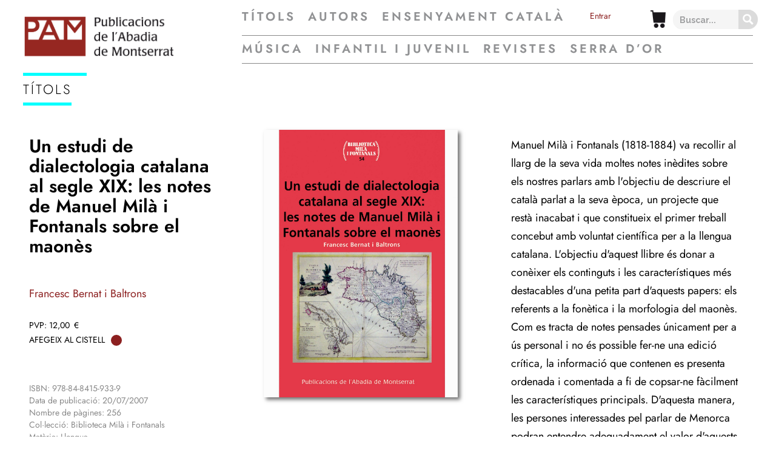

--- FILE ---
content_type: application/javascript; charset=utf-8
request_url: https://www.pamsa.cat/wp-content/themes/THEME%20_JUVENTUD/js/scripts.js?ver=6.8.3
body_size: 1792
content:
jQuery(document).ready(function($){
	
	/*$("#videoLink").magnificPopup({
		type:"inline",
		midClick: true
	});*/

	// $(window).scroll(function() {
  //   if ($(this).scrollTop() > 170){
  //       $('.header').addClass("sticky");
  //       $('.el-logo-no-sticky').hide();
  //       $('.el-logo-sticky').show();
  //   }
  //   else{
  //       $('.header').removeClass("sticky");
	// 			$('.el-logo-no-sticky').show();
  //       $('.el-logo-sticky').hide();
  //   }
	// });

	$(window).scroll(function() {
    // if ($('.myfixed')){
		if ($('#header').hasClass('myfixed')){
        // $('.header').addClass("sticky");
        $('.el-logo-no-sticky').hide();
        $('.el-logo-sticky').show();
    }
    else{
    //     $('.header').removeClass("sticky");
				$('.el-logo-no-sticky').show();
        $('.el-logo-sticky').hide();
    }
	});


	$('ul.tabs li').click(function(){
		var tab_id = $(this).attr('data-tab');

		$('ul.tabs li').removeClass('current');
		$('.tab-content').removeClass('current');

		$(this).addClass('current');
		$("#"+tab_id).addClass('current');
	})

  // $.fatNav();

	// $( ".menu-button" ).click(function() {
	// 	$(this).toggleClass('on');
	// 			$('body').toggleClass('fixed');
	// 	$('.mob-menu').toggleClass('menu-on');
	// });

	// $( ".menu-button" ).click(function() {
	// 	$(this).toggleClass('on');
	// 			$('body').toggleClass('fixed');
	// 	$('.mob-menu').toggleClass('menu-on');
	// });

	new WOW().init();

	var owl_slider = $(".owl-carousel-slider");
		owl_slider.owlCarousel({
			items:1,
			center: true,
			loop:true,
			nav:true,
			autoHeight: false,
			autoplay:true,
			autoplayTimeout:4000,
			autoplayHoverPause:true,
			margin:0,
			navText: ['<span class="prev-icon"></span>','<span class="next-icon"></span>'],
			dots: false,

			responsive:{
						900:{
						stagePadding: 250,
	        },
	    }
		});


	var owl = $(".owl-carousel");
		owl.owlCarousel({
		    center: true,
				nav:true,
				items:1,
				loop:true,
				autoHeight: false,
				autoplay:true,
		    autoplayTimeout:4000,
		    autoplayHoverPause:true,
				animateOut: 'fadeOut',
				navText: '',
				dots: true
		});
		$('.play').on('click',function(){
		    owl.trigger('play.owl.autoplay',[4000])
		})
		$('.stop').on('click',function(){
		    owl.trigger('stop.owl.autoplay')
		})

	var owl_r = $(".owl-carousel-responsive");
		owl_r.owlCarousel({
		    center: false,
				loop:true,
				margin:10,
				stagePadding: 0,
				nav:true,
				items:1,
				autoHeight: true,
				autoplay:false,
		    autoplayTimeout:1000,
		    autoplayHoverPause:true,
				dots: false,
				navText: '',
				responsive:{
        0:{
            items:1
        },
        600:{
            items:3
        },
        1000:{
            items:6
        }
    }
		});
		$('.play').on('click',function(){
		    owl_r.trigger('play.owl.autoplay',[1000])
		})
		$('.stop').on('click',function(){
		    owl_r.trigger('stop.owl.autoplay')
		})

		var owl_r = $(".owl-carousel-responsive-3");
			owl_r.owlCarousel({
			    center: false,
					loop:true,
					margin:10,
					stagePadding: 0,
					// lazyLoad:true,
					nav:true,
					items:1,
					autoHeight: false,
					autoplay:true,
					autoplayTimeout:4000,
					autoplayHoverPause:true,
					dots: false,
					navText: ["<i class='far fa-arrow-alt-circle-left'></i>","<i class='far fa-arrow-alt-circle-right'></i>"],
					responsive:{
	        0:{
	            items:1
	        },
	        600:{
	            items:2
	        },
	        1000:{
	            items:3
	        }
	    }
			});
			$('.play').on('click',function(){
			    owl_r.trigger('play.owl.autoplay',[4000])
			})
			$('.stop').on('click',function(){
			    owl_r.trigger('stop.owl.autoplay')
			})

			var owl_r = $(".owl-carousel-responsive-4-reimpresiones");
			owl_r.owlCarousel({
			    center: false,
					loop:true,
					margin:10,
					stagePadding: 0,
					// lazyLoad:true,
					nav:true,
					items:1,
					autoHeight: false,
					autoplay: true,
					autoplayTimeout:4000,
					autoplayHoverPause:true,
					dots: false,
					navText: ["<i class='far fa-arrow-alt-circle-left'></i>","<i class='far fa-arrow-alt-circle-right'></i>"],
					responsive:{
	        0:{
	            items:1
	        },
	        600:{
	            items:2
	        },
	        1000:{
	            items:4
	        }
	    }
			});
			$('.play').on('click',function(){
			    owl_r.trigger('play.owl.autoplay',[4000])
			})
			$('.stop').on('click',function(){
			    owl_r.trigger('stop.owl.autoplay')
			})

			var owl_r = $(".owl-carousel-responsive-4");
				owl_r.owlCarousel({
				    center: false,
						loop:true,
						margin:10,
						stagePadding: 0,
						// lazyLoad:true,
						nav:false,
						items:1,
						autoHeight: false,
						autoplay:true,
				    autoplayTimeout:4000,
				    autoplayHoverPause:true,
						dots: true,
						navText: ["<i class='far fa-arrow-alt-circle-left'></i>","<i class='far fa-arrow-alt-circle-right'></i>"],
						responsive:{
		        0:{
		            items:1
		        },
		        600:{
		            items:3
		        },
		        1000:{
		            items:4
		        }
		    }
				});
				$('.play').on('click',function(){
				    owl_r.trigger('play.owl.autoplay',[4000])
				})
				$('.stop').on('click',function(){
				    owl_r.trigger('stop.owl.autoplay')
				})

	var owl_r = $(".owl-carousel-responsive-5");
		owl_r.owlCarousel({
		    center: false,
				loop:true,
				margin:10,
				stagePadding: 0,
				// lazyLoad:true,
				nav:true,
				items:1,
				autoHeight: false,
				autoplay:true,
				autoplayTimeout:4000,
				autoplayHoverPause:true,
				dots: false,
				navText: ["<i class='far fa-arrow-alt-circle-left'></i>","<i class='far fa-arrow-alt-circle-right'></i>"],
				responsive:{
        0:{
            items:1
        },
        600:{
            items:3
        },
        1000:{
            items:4
        }
    }
		});
		$('.play').on('click',function(){
		    owl_r.trigger('play.owl.autoplay',[4000])
		})
		$('.stop').on('click',function(){
		    owl_r.trigger('stop.owl.autoplay')
		})


		$("#ship-to-different-address-checkbox").on("change", function(){
	    if (this.checked) {
	      $("[name='shipping_first_name']").val($("[name='billing_first_name']").val());
	      $("[name='shipping_last_name']").val($("[name='billing_last_name']").val());
	      // $("[name='shipping_address_1']").val($("[name='billing_address_1']").val());
	      // $("[name='shipping_address_2']").val($("[name='billing_address_2']").val());
	      // $("[name='shipping_city']").val($("[name='billing_city']").val());
	      // $("[name='shipping_state']").val($("[name='billing_state']").val());
	      // $("[name='shipping_zip']").val($("[name='billing_zip']").val());
	      // $("[name='shipping_country']").val($("[name='billing_country']").val());
	    }
	  });
	
	// Get the modal
var modal = document.getElementById("myModal");
var modal2 = document.getElementById("myModal2");
var modal3 = document.getElementById("myModal3");
var modal4 = document.getElementById("myModal4");
var modal5 = document.getElementById("myModal5");

// Get the button that opens the modal
var btn = document.getElementById("myBtn");
var btn2 = document.getElementById("myBtn2");
var btn3 = document.getElementById("myBtn3");
var btn4 = document.getElementById("myBtn4");
var btn5 = document.getElementById("myBtn5");

// Get the <span> element that closes the modal
var span = document.getElementsByClassName("close")[0];

// When the user clicks the button, open the modal 
if (btn) {
	btn.onclick = function() {
		modal.style.display = "block";
	}  
}
if (btn2) {
	btn2.onclick = function() {
		modal2.style.display = "block";
	}  
}
if (btn3) {
	btn3.onclick = function() {
		modal3.style.display = "block";
	}  
}
if (btn4) {
	btn4.onclick = function() {
		modal4.style.display = "block";
	}  
}
if (btn5) {
	btn5.onclick = function() {
		modal5.style.display = "block";
	}  
}

// When the user clicks on <span> (x), close the modal

if(span){
	span.onclick = function() {
		modal.style.display = "none";
		modal2.style.display = "none";
		modal3.style.display = "none";
		modal4.style.display = "none";
		modal5.style.display = "none";
	}
}


// When the user clicks anywhere outside of the modal, close it
window.onclick = function(event) {
  if (event.target == modal) {
    modal.style.display = "none";
  }
  if (event.target == modal2) {
    modal2.style.display = "none";
  }
  if (event.target == modal3) {
    modal3.style.display = "none";
  }
  if (event.target == modal4) {
    modal4.style.display = "none";
  }
  if (event.target == modal5) {
    modal5.style.display = "none";
  }
}

// END DOCUMENT READY

});
